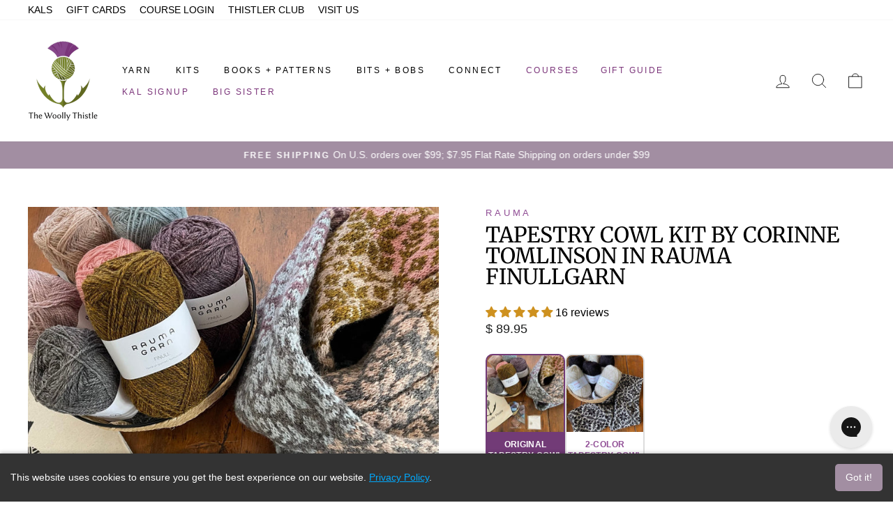

--- FILE ---
content_type: text/javascript; charset=utf-8
request_url: https://thewoollythistle.com/collections/corinnes-designs/products/winter-tapestry-cowl-kit.js
body_size: 1090
content:
{"id":6263725162648,"title":"Tapestry Cowl Kit by Corinne Tomlinson in Rauma Finullgarn","handle":"winter-tapestry-cowl-kit","description":"\u003cdiv style=\"text-align: center;\"\u003e\n\u003cmeta charset=\"utf-8\"\u003e\n\u003cdiv style=\"text-align: left;\"\u003eThe \u003cstrong\u003eTapestry Cowl\u003c\/strong\u003e is a cozy design by Corinne Tomlinson, TWT Owner. The Selbu colorwork motif on this cowl is reminiscent of a tapestry and the colors play so beautifully together in this woolly cowl. The pattern has options for a double wrap or single wrap length and this kit includes enough yarn to make the longer option. \u003c\/div\u003e\n\u003cdiv style=\"text-align: left;\"\u003e\u003cbr\u003e\u003c\/div\u003e\n\u003cdiv style=\"text-align: left;\"\u003eThis allover colorwork design of the Tapestry Cowl is a wonderfully rhythmic knit and the color changes will keep you motivated and excited as you go. Rauma Finullgarn is a 100% Norwegian Wool in a fingering weight. The Tapestry Cowl is a joy to knit and the finished cowl is truly a timeless work of art. \u003c\/div\u003e\n\u003c\/div\u003e\n\u003cdiv style=\"text-align: center;\"\u003e\u003cbr\u003e\u003c\/div\u003e\n\u003cdiv style=\"text-align: left;\"\u003e\u003cstrong\u003e\u003cspan style=\"text-decoration: underline;\"\u003eThe Tapestry Cowl Kit includes the following:\u003c\/span\u003e\u003c\/strong\u003e\u003c\/div\u003e\n\u003cdiv style=\"text-align: center;\"\u003e\n\u003cul\u003e\n\u003cli style=\"text-align: left;\"\u003e7x balls of Rauma Finullgarn (colors in original design)\u003c\/li\u003e\n\u003cli style=\"text-align: left;\"\u003eTapestry Cowl Pattern (Delivered via digital download. Pattern includes color work charts and instructions for knitting 2 variations of the cowl  - double wrap and single wrap lengths)\u003cbr\u003e\n\u003c\/li\u003e\n\u003cli style=\"text-align: left;\"\u003eTWT Tote Bag - Small\u003cbr\u003e\n\u003c\/li\u003e\n\u003cli style=\"text-align: left;\"\u003eThe Woolly Thistle Stitch Marker (selection varies)\u003c\/li\u003e\n\u003c\/ul\u003e\n\u003cp style=\"text-align: left;\"\u003e\u003cmeta charset=\"utf-8\"\u003e\u003cmeta charset=\"utf-8\"\u003e\u003cspan\u003eYou will be able to download the PDF upon completion of your purchase and you will also receive an email with a link to the download.  \u003c\/span\u003e\u003cspan\u003ePlease note digital products are not refundable.\u003c\/span\u003e\u003cbr\u003e\u003c\/p\u003e\n\u003cul\u003e\n\u003cli style=\"text-align: left;\"\u003eYARN: Rauma Finullgarn (Colors: 4125, 4087, 405, 4128, 4133, 4139, 4138)\u003c\/li\u003e\n\u003cli style=\"text-align: left;\"\u003eNEEDLES: \u003cmeta charset=\"utf-8\"\u003e \u003cspan style=\"font-family: -apple-system, BlinkMacSystemFont, 'San Francisco', 'Segoe UI', Roboto, 'Helvetica Neue', sans-serif; font-size: 0.875rem;\"\u003eUS 3 \/ 3.25mm (Or those needed to meet gauge)\u003c\/span\u003e\n\u003c\/li\u003e\n\u003cli style=\"text-align: left;\"\u003eGAUGE: 28sts\/4\" after blocking\u003c\/li\u003e\n\u003c\/ul\u003e\n\u003cp\u003e\u003ci\u003eWant to knit a Two-Color Tapestry Cowl? Purchase the pattern \u003ca href=\"https:\/\/thewoollythistle.com\/collections\/corinnes-designs\/products\/tapestry-cowl-pattern-digital-pattern-1\"\u003ehere\u003c\/a\u003e and pick your own colors of Rauma Finullgarn \u003ca href=\"https:\/\/thewoollythistle.com\/products\/rauma-finullgarn-yarn-colors?_pos=1\u0026amp;_sid=802fbbec2\u0026amp;_ss=r\"\u003eColors\u003c\/a\u003e, \u003ca href=\"https:\/\/thewoollythistle.com\/products\/rauma-finullgarn-yarn?_pos=2\u0026amp;_sid=802fbbec2\u0026amp;_ss=r\"\u003eNeutrals\u003c\/a\u003e, and \u003ca href=\"https:\/\/thewoollythistle.com\/products\/rauma-finullgarn-yarn-heathers?_pos=4\u0026amp;_sid=802fbbec2\u0026amp;_ss=r\"\u003eHeathers\u003c\/a\u003e!\u003c\/i\u003e\u003c\/p\u003e\n\u003cp\u003e\u003cbr\u003e\u003c\/p\u003e\n\u003c\/div\u003e","published_at":"2021-02-09T12:00:05-05:00","created_at":"2021-02-07T10:54:38-05:00","vendor":"Rauma","type":"Kit","tags":["100% wool","April 15% Off","color","color work","colorful","colorwork","colorwork accessory","cowl","cowl kit","fair isle color work","infinity scarf","kit","knitting kit","public","stranded colorwork","stranded knitting","the woolly thistle","thewoollythistle","TWT Exclusive","TWT Exclusive Accessory","wool","woolen spun","woollen spun","yarn kit"],"price":8995,"price_min":8995,"price_max":8995,"available":false,"price_varies":false,"compare_at_price":null,"compare_at_price_min":0,"compare_at_price_max":0,"compare_at_price_varies":false,"variants":[{"id":38107254292632,"title":"Default Title","option1":"Default Title","option2":null,"option3":null,"sku":"WT13009","requires_shipping":true,"taxable":true,"featured_image":null,"available":false,"name":"Tapestry Cowl Kit by Corinne Tomlinson in Rauma Finullgarn","public_title":null,"options":["Default Title"],"price":8995,"weight":519,"compare_at_price":null,"inventory_quantity":0,"inventory_management":"shopify","inventory_policy":"deny","barcode":"","quantity_rule":{"min":1,"max":null,"increment":1},"quantity_price_breaks":[],"requires_selling_plan":false,"selling_plan_allocations":[]}],"images":["\/\/cdn.shopify.com\/s\/files\/1\/1234\/0546\/files\/the-woolly-thistle-tapestry-cowl-kit-original-wt13009-43646867079320.jpg?v=1701441979","\/\/cdn.shopify.com\/s\/files\/1\/1234\/0546\/files\/the-woolly-thistle-tapestry-cowl-kit-original-wt13009-43646866948248.jpg?v=1757080814","\/\/cdn.shopify.com\/s\/files\/1\/1234\/0546\/files\/the-woolly-thistle-tapestry-cowl-kit-original-wt13009-43646867275928.jpg?v=1757080814","\/\/cdn.shopify.com\/s\/files\/1\/1234\/0546\/products\/the-woolly-thistle-tapestry-cowl-kit-original-wt13009-29439669698712.jpg?v=1757080814"],"featured_image":"\/\/cdn.shopify.com\/s\/files\/1\/1234\/0546\/files\/the-woolly-thistle-tapestry-cowl-kit-original-wt13009-43646867079320.jpg?v=1701441979","options":[{"name":"Title","position":1,"values":["Default Title"]}],"url":"\/products\/winter-tapestry-cowl-kit","media":[{"alt":null,"id":36637421011096,"position":1,"preview_image":{"aspect_ratio":1.0,"height":2048,"width":2048,"src":"https:\/\/cdn.shopify.com\/s\/files\/1\/1234\/0546\/files\/the-woolly-thistle-tapestry-cowl-kit-original-wt13009-43646867079320.jpg?v=1701441979"},"aspect_ratio":1.0,"height":2048,"media_type":"image","src":"https:\/\/cdn.shopify.com\/s\/files\/1\/1234\/0546\/files\/the-woolly-thistle-tapestry-cowl-kit-original-wt13009-43646867079320.jpg?v=1701441979","width":2048},{"alt":null,"id":36637420781720,"position":2,"preview_image":{"aspect_ratio":1.0,"height":2048,"width":2048,"src":"https:\/\/cdn.shopify.com\/s\/files\/1\/1234\/0546\/files\/the-woolly-thistle-tapestry-cowl-kit-original-wt13009-43646866948248.jpg?v=1757080814"},"aspect_ratio":1.0,"height":2048,"media_type":"image","src":"https:\/\/cdn.shopify.com\/s\/files\/1\/1234\/0546\/files\/the-woolly-thistle-tapestry-cowl-kit-original-wt13009-43646866948248.jpg?v=1757080814","width":2048},{"alt":null,"id":36637421174936,"position":3,"preview_image":{"aspect_ratio":1.0,"height":2048,"width":2048,"src":"https:\/\/cdn.shopify.com\/s\/files\/1\/1234\/0546\/files\/the-woolly-thistle-tapestry-cowl-kit-original-wt13009-43646867275928.jpg?v=1757080814"},"aspect_ratio":1.0,"height":2048,"media_type":"image","src":"https:\/\/cdn.shopify.com\/s\/files\/1\/1234\/0546\/files\/the-woolly-thistle-tapestry-cowl-kit-original-wt13009-43646867275928.jpg?v=1757080814","width":2048},{"alt":null,"id":24198694338712,"position":4,"preview_image":{"aspect_ratio":1.0,"height":1800,"width":1800,"src":"https:\/\/cdn.shopify.com\/s\/files\/1\/1234\/0546\/products\/the-woolly-thistle-tapestry-cowl-kit-original-wt13009-29439669698712.jpg?v=1757080814"},"aspect_ratio":1.0,"height":1800,"media_type":"image","src":"https:\/\/cdn.shopify.com\/s\/files\/1\/1234\/0546\/products\/the-woolly-thistle-tapestry-cowl-kit-original-wt13009-29439669698712.jpg?v=1757080814","width":1800}],"requires_selling_plan":false,"selling_plan_groups":[]}

--- FILE ---
content_type: text/javascript
request_url: https://thewoollythistle.com/cdn/shop/t/53/assets/ama-hint-share-popup.js?v=59538942599255448281728398558
body_size: -655
content:
function showPopupRXX(productId,productTitle){document.getElementById("popuprxx").style.display="flex",gtag("event","drop-hint",{product_id:productId,product_title:productTitle})}function closePopupRXX(){document.getElementById("popuprxx").style.display="none"}function overlayClickRXX(event){event.target.id==="popuprxx"&&closePopupRXX()}
//# sourceMappingURL=/cdn/shop/t/53/assets/ama-hint-share-popup.js.map?v=59538942599255448281728398558
